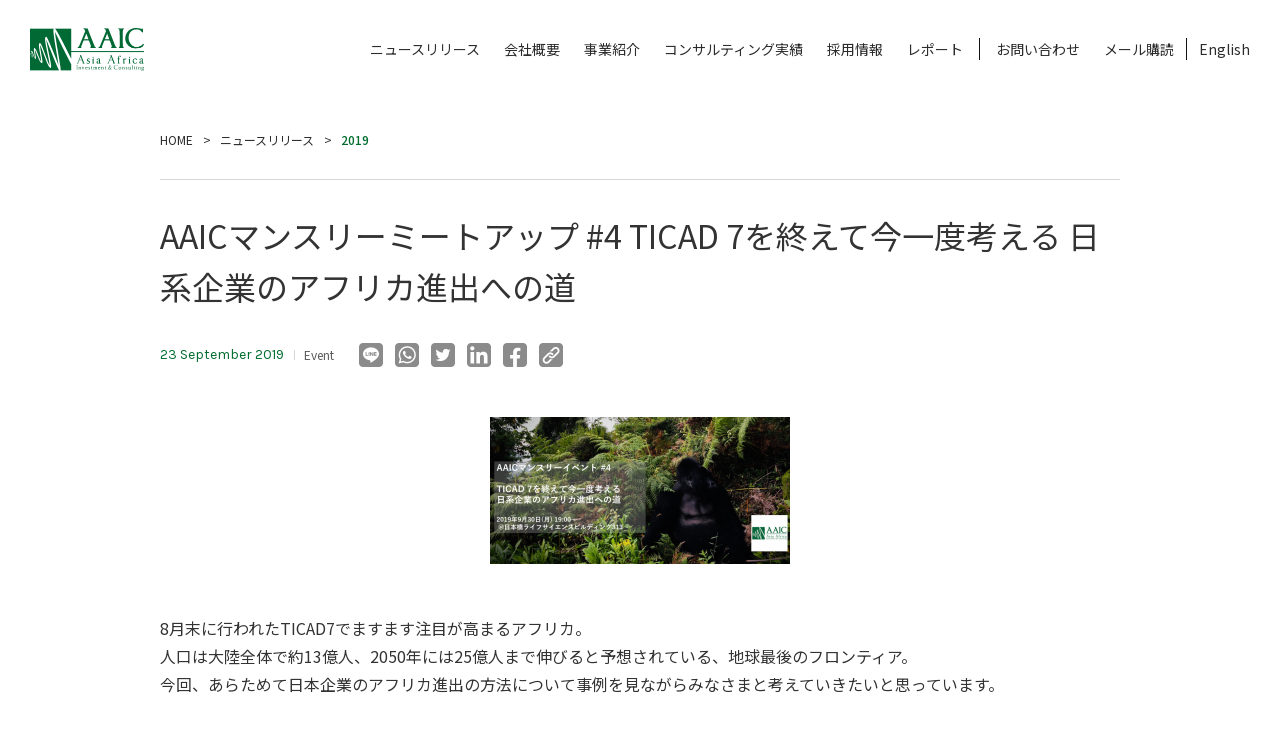

--- FILE ---
content_type: text/html; charset=UTF-8
request_url: https://aa-ic.com/aaic%E3%83%9E%E3%83%B3%E3%82%B9%E3%83%AA%E3%83%BC%E3%83%9F%E3%83%BC%E3%83%88%E3%82%A2%E3%83%83%E3%83%97-4-ticad-7%E3%82%92%E7%B5%82%E3%81%88%E3%81%A6%E4%BB%8A%E4%B8%80%E5%BA%A6%E8%80%83%E3%81%88/
body_size: 47187
content:
<!DOCTYPE html>
<html lang="ja">
<head>
    
<!-- Global site tag (gtag.js) - Google Analytics -->
<script async src="https://www.googletagmanager.com/gtag/js?id=UA-82211417-1"></script>
<script>
  window.ga_tracking_id = 'UA-82211417-1'
  window.dataLayer = window.dataLayer || []

  function gtag() {
    dataLayer.push(arguments)
  }

  gtag('js', new Date())

  gtag('config', 'UA-82211417-1')
</script>
    
<meta charset="utf-8">
<meta http-equiv="X-UA-Compatible" content="IE=edge">
<title>AAICマンスリーミートアップ #4 TICAD 7を終えて今一度考える 日系企業のアフリカ進出への道 - AAIC Holdings</title>
<meta name="viewport" content="width=device-width,user-scalable=no,initial-scale=1,maximum-scale=1.0">
<meta name="format-detection" content="telephone=no">
<link rel="stylesheet" href="https://aa-ic.com/wp2/wp-content/themes/aaich/assets/css/common.css?ver_20260123000657" media="all">
<link rel="stylesheet" href="https://aa-ic.com/wp2/wp-content/themes/aaich/style.css" media="all">
<link rel="stylesheet" href="https://aa-ic.com/wp2/wp-content/themes/aaich/assets/css/combined.css" media="all">
<link rel="stylesheet" type="text/css" href="https://cdn.jsdelivr.net/npm/slick-carousel@1.8.1/slick/slick.css"/>
<link rel="stylesheet" type="text/css" href="https://cdn.jsdelivr.net/npm/slick-carousel@1.8.1/slick/slick-theme.css"/>
<link rel="shortcut icon" href="https://aa-ic.com/wp2/wp-content/themes/aaich/assets/img/common/favicon.ico">
<script> var ajaxurl = 'https://aa-ic.com/wp2/wp-admin/admin-ajax.php'; </script><meta name='robots' content='index, follow, max-image-preview:large, max-snippet:-1, max-video-preview:-1' />

	<!-- This site is optimized with the Yoast SEO Premium plugin v20.12 (Yoast SEO v26.2) - https://yoast.com/wordpress/plugins/seo/ -->
	<link rel="canonical" href="https://aa-ic.com/aaicマンスリーミートアップ-4-ticad-7を終えて今一度考え/" />
	<meta property="og:locale" content="ja_JP" />
	<meta property="og:type" content="article" />
	<meta property="og:title" content="AAICマンスリーミートアップ #4 TICAD 7を終えて今一度考える 日系企業のアフリカ進出への道" />
	<meta property="og:description" content="8月末に行われたTICAD7でますます注目が高まるアフリカ。 人口は大陸全体で約13億人、2050年には25億人まで伸びると予想されている、地球最後のフロンティア。 今回、あらためて日本企業のアフリカ進出の方法について事 [&hellip;]" />
	<meta property="og:url" content="https://aa-ic.com/aaicマンスリーミートアップ-4-ticad-7を終えて今一度考え/" />
	<meta property="og:site_name" content="AAIC Holdings" />
	<meta property="article:published_time" content="2019-09-23T01:02:59+00:00" />
	<meta property="article:modified_time" content="2022-09-15T02:32:54+00:00" />
	<meta property="og:image" content="http://www.aa-ic.com/wp-content/uploads/2019/09/4-300x147.png" />
	<meta name="author" content="admin_aaic" />
	<meta name="twitter:card" content="summary_large_image" />
	<meta name="twitter:label1" content="Written by" />
	<meta name="twitter:data1" content="admin_aaic" />
	<meta name="twitter:label2" content="Est. reading time" />
	<meta name="twitter:data2" content="1分" />
	<script type="application/ld+json" class="yoast-schema-graph">{"@context":"https://schema.org","@graph":[{"@type":"WebPage","@id":"https://aa-ic.com/aaic%e3%83%9e%e3%83%b3%e3%82%b9%e3%83%aa%e3%83%bc%e3%83%9f%e3%83%bc%e3%83%88%e3%82%a2%e3%83%83%e3%83%97-4-ticad-7%e3%82%92%e7%b5%82%e3%81%88%e3%81%a6%e4%bb%8a%e4%b8%80%e5%ba%a6%e8%80%83%e3%81%88/","url":"https://aa-ic.com/aaic%e3%83%9e%e3%83%b3%e3%82%b9%e3%83%aa%e3%83%bc%e3%83%9f%e3%83%bc%e3%83%88%e3%82%a2%e3%83%83%e3%83%97-4-ticad-7%e3%82%92%e7%b5%82%e3%81%88%e3%81%a6%e4%bb%8a%e4%b8%80%e5%ba%a6%e8%80%83%e3%81%88/","name":"AAICマンスリーミートアップ #4 TICAD 7を終えて今一度考える 日系企業のアフリカ進出への道 - AAIC Holdings","isPartOf":{"@id":"https://aa-ic.com/#website"},"primaryImageOfPage":{"@id":"https://aa-ic.com/aaic%e3%83%9e%e3%83%b3%e3%82%b9%e3%83%aa%e3%83%bc%e3%83%9f%e3%83%bc%e3%83%88%e3%82%a2%e3%83%83%e3%83%97-4-ticad-7%e3%82%92%e7%b5%82%e3%81%88%e3%81%a6%e4%bb%8a%e4%b8%80%e5%ba%a6%e8%80%83%e3%81%88/#primaryimage"},"image":{"@id":"https://aa-ic.com/aaic%e3%83%9e%e3%83%b3%e3%82%b9%e3%83%aa%e3%83%bc%e3%83%9f%e3%83%bc%e3%83%88%e3%82%a2%e3%83%83%e3%83%97-4-ticad-7%e3%82%92%e7%b5%82%e3%81%88%e3%81%a6%e4%bb%8a%e4%b8%80%e5%ba%a6%e8%80%83%e3%81%88/#primaryimage"},"thumbnailUrl":"http://www.aa-ic.com/wp-content/uploads/2019/09/4-300x147.png","datePublished":"2019-09-23T01:02:59+00:00","dateModified":"2022-09-15T02:32:54+00:00","author":{"@id":"https://aa-ic.com/#/schema/person/c4bf75bd5e0d03af399b0ebd68aa719b"},"breadcrumb":{"@id":"https://aa-ic.com/aaic%e3%83%9e%e3%83%b3%e3%82%b9%e3%83%aa%e3%83%bc%e3%83%9f%e3%83%bc%e3%83%88%e3%82%a2%e3%83%83%e3%83%97-4-ticad-7%e3%82%92%e7%b5%82%e3%81%88%e3%81%a6%e4%bb%8a%e4%b8%80%e5%ba%a6%e8%80%83%e3%81%88/#breadcrumb"},"inLanguage":"ja","potentialAction":[{"@type":"ReadAction","target":["https://aa-ic.com/aaic%e3%83%9e%e3%83%b3%e3%82%b9%e3%83%aa%e3%83%bc%e3%83%9f%e3%83%bc%e3%83%88%e3%82%a2%e3%83%83%e3%83%97-4-ticad-7%e3%82%92%e7%b5%82%e3%81%88%e3%81%a6%e4%bb%8a%e4%b8%80%e5%ba%a6%e8%80%83%e3%81%88/"]}]},{"@type":"ImageObject","inLanguage":"ja","@id":"https://aa-ic.com/aaic%e3%83%9e%e3%83%b3%e3%82%b9%e3%83%aa%e3%83%bc%e3%83%9f%e3%83%bc%e3%83%88%e3%82%a2%e3%83%83%e3%83%97-4-ticad-7%e3%82%92%e7%b5%82%e3%81%88%e3%81%a6%e4%bb%8a%e4%b8%80%e5%ba%a6%e8%80%83%e3%81%88/#primaryimage","url":"http://www.aa-ic.com/wp-content/uploads/2019/09/4-300x147.png","contentUrl":"http://www.aa-ic.com/wp-content/uploads/2019/09/4-300x147.png"},{"@type":"BreadcrumbList","@id":"https://aa-ic.com/aaic%e3%83%9e%e3%83%b3%e3%82%b9%e3%83%aa%e3%83%bc%e3%83%9f%e3%83%bc%e3%83%88%e3%82%a2%e3%83%83%e3%83%97-4-ticad-7%e3%82%92%e7%b5%82%e3%81%88%e3%81%a6%e4%bb%8a%e4%b8%80%e5%ba%a6%e8%80%83%e3%81%88/#breadcrumb","itemListElement":[{"@type":"ListItem","position":1,"name":"Home","item":"https://aa-ic.com/"},{"@type":"ListItem","position":2,"name":"AAICマンスリーミートアップ #4 TICAD 7を終えて今一度考える 日系企業のアフリカ進出への道"}]},{"@type":"WebSite","@id":"https://aa-ic.com/#website","url":"https://aa-ic.com/","name":"AAIC Holdings","description":"","potentialAction":[{"@type":"SearchAction","target":{"@type":"EntryPoint","urlTemplate":"https://aa-ic.com/?s={search_term_string}"},"query-input":{"@type":"PropertyValueSpecification","valueRequired":true,"valueName":"search_term_string"}}],"inLanguage":"ja"},{"@type":"Person","@id":"https://aa-ic.com/#/schema/person/c4bf75bd5e0d03af399b0ebd68aa719b","name":"admin_aaic","image":{"@type":"ImageObject","inLanguage":"ja","@id":"https://aa-ic.com/#/schema/person/image/","url":"https://secure.gravatar.com/avatar/5ddf7f7113c51013590a812ca6b850495d370c2e8a4077e2d9ec717c3b155ba5?s=96&d=mm&r=g","contentUrl":"https://secure.gravatar.com/avatar/5ddf7f7113c51013590a812ca6b850495d370c2e8a4077e2d9ec717c3b155ba5?s=96&d=mm&r=g","caption":"admin_aaic"},"sameAs":["https://aa-ic.com/wp2"],"url":"https://aa-ic.com/author/panasia-partners.sakura.ne.jp/"}]}</script>
	<!-- / Yoast SEO Premium plugin. -->


<link rel="alternate" title="oEmbed (JSON)" type="application/json+oembed" href="https://aa-ic.com/wp-json/oembed/1.0/embed?url=https%3A%2F%2Faa-ic.com%2Faaic%25e3%2583%259e%25e3%2583%25b3%25e3%2582%25b9%25e3%2583%25aa%25e3%2583%25bc%25e3%2583%259f%25e3%2583%25bc%25e3%2583%2588%25e3%2582%25a2%25e3%2583%2583%25e3%2583%2597-4-ticad-7%25e3%2582%2592%25e7%25b5%2582%25e3%2581%2588%25e3%2581%25a6%25e4%25bb%258a%25e4%25b8%2580%25e5%25ba%25a6%25e8%2580%2583%25e3%2581%2588%2F" />
<link rel="alternate" title="oEmbed (XML)" type="text/xml+oembed" href="https://aa-ic.com/wp-json/oembed/1.0/embed?url=https%3A%2F%2Faa-ic.com%2Faaic%25e3%2583%259e%25e3%2583%25b3%25e3%2582%25b9%25e3%2583%25aa%25e3%2583%25bc%25e3%2583%259f%25e3%2583%25bc%25e3%2583%2588%25e3%2582%25a2%25e3%2583%2583%25e3%2583%2597-4-ticad-7%25e3%2582%2592%25e7%25b5%2582%25e3%2581%2588%25e3%2581%25a6%25e4%25bb%258a%25e4%25b8%2580%25e5%25ba%25a6%25e8%2580%2583%25e3%2581%2588%2F&#038;format=xml" />
<style id='wp-img-auto-sizes-contain-inline-css' type='text/css'>
img:is([sizes=auto i],[sizes^="auto," i]){contain-intrinsic-size:3000px 1500px}
/*# sourceURL=wp-img-auto-sizes-contain-inline-css */
</style>
<style id='wp-emoji-styles-inline-css' type='text/css'>

	img.wp-smiley, img.emoji {
		display: inline !important;
		border: none !important;
		box-shadow: none !important;
		height: 1em !important;
		width: 1em !important;
		margin: 0 0.07em !important;
		vertical-align: -0.1em !important;
		background: none !important;
		padding: 0 !important;
	}
/*# sourceURL=wp-emoji-styles-inline-css */
</style>
<style id='wp-block-library-inline-css' type='text/css'>
:root{--wp-block-synced-color:#7a00df;--wp-block-synced-color--rgb:122,0,223;--wp-bound-block-color:var(--wp-block-synced-color);--wp-editor-canvas-background:#ddd;--wp-admin-theme-color:#007cba;--wp-admin-theme-color--rgb:0,124,186;--wp-admin-theme-color-darker-10:#006ba1;--wp-admin-theme-color-darker-10--rgb:0,107,160.5;--wp-admin-theme-color-darker-20:#005a87;--wp-admin-theme-color-darker-20--rgb:0,90,135;--wp-admin-border-width-focus:2px}@media (min-resolution:192dpi){:root{--wp-admin-border-width-focus:1.5px}}.wp-element-button{cursor:pointer}:root .has-very-light-gray-background-color{background-color:#eee}:root .has-very-dark-gray-background-color{background-color:#313131}:root .has-very-light-gray-color{color:#eee}:root .has-very-dark-gray-color{color:#313131}:root .has-vivid-green-cyan-to-vivid-cyan-blue-gradient-background{background:linear-gradient(135deg,#00d084,#0693e3)}:root .has-purple-crush-gradient-background{background:linear-gradient(135deg,#34e2e4,#4721fb 50%,#ab1dfe)}:root .has-hazy-dawn-gradient-background{background:linear-gradient(135deg,#faaca8,#dad0ec)}:root .has-subdued-olive-gradient-background{background:linear-gradient(135deg,#fafae1,#67a671)}:root .has-atomic-cream-gradient-background{background:linear-gradient(135deg,#fdd79a,#004a59)}:root .has-nightshade-gradient-background{background:linear-gradient(135deg,#330968,#31cdcf)}:root .has-midnight-gradient-background{background:linear-gradient(135deg,#020381,#2874fc)}:root{--wp--preset--font-size--normal:16px;--wp--preset--font-size--huge:42px}.has-regular-font-size{font-size:1em}.has-larger-font-size{font-size:2.625em}.has-normal-font-size{font-size:var(--wp--preset--font-size--normal)}.has-huge-font-size{font-size:var(--wp--preset--font-size--huge)}.has-text-align-center{text-align:center}.has-text-align-left{text-align:left}.has-text-align-right{text-align:right}.has-fit-text{white-space:nowrap!important}#end-resizable-editor-section{display:none}.aligncenter{clear:both}.items-justified-left{justify-content:flex-start}.items-justified-center{justify-content:center}.items-justified-right{justify-content:flex-end}.items-justified-space-between{justify-content:space-between}.screen-reader-text{border:0;clip-path:inset(50%);height:1px;margin:-1px;overflow:hidden;padding:0;position:absolute;width:1px;word-wrap:normal!important}.screen-reader-text:focus{background-color:#ddd;clip-path:none;color:#444;display:block;font-size:1em;height:auto;left:5px;line-height:normal;padding:15px 23px 14px;text-decoration:none;top:5px;width:auto;z-index:100000}html :where(.has-border-color){border-style:solid}html :where([style*=border-top-color]){border-top-style:solid}html :where([style*=border-right-color]){border-right-style:solid}html :where([style*=border-bottom-color]){border-bottom-style:solid}html :where([style*=border-left-color]){border-left-style:solid}html :where([style*=border-width]){border-style:solid}html :where([style*=border-top-width]){border-top-style:solid}html :where([style*=border-right-width]){border-right-style:solid}html :where([style*=border-bottom-width]){border-bottom-style:solid}html :where([style*=border-left-width]){border-left-style:solid}html :where(img[class*=wp-image-]){height:auto;max-width:100%}:where(figure){margin:0 0 1em}html :where(.is-position-sticky){--wp-admin--admin-bar--position-offset:var(--wp-admin--admin-bar--height,0px)}@media screen and (max-width:600px){html :where(.is-position-sticky){--wp-admin--admin-bar--position-offset:0px}}

/*# sourceURL=wp-block-library-inline-css */
</style><style id='global-styles-inline-css' type='text/css'>
:root{--wp--preset--aspect-ratio--square: 1;--wp--preset--aspect-ratio--4-3: 4/3;--wp--preset--aspect-ratio--3-4: 3/4;--wp--preset--aspect-ratio--3-2: 3/2;--wp--preset--aspect-ratio--2-3: 2/3;--wp--preset--aspect-ratio--16-9: 16/9;--wp--preset--aspect-ratio--9-16: 9/16;--wp--preset--color--black: #000000;--wp--preset--color--cyan-bluish-gray: #abb8c3;--wp--preset--color--white: #ffffff;--wp--preset--color--pale-pink: #f78da7;--wp--preset--color--vivid-red: #cf2e2e;--wp--preset--color--luminous-vivid-orange: #ff6900;--wp--preset--color--luminous-vivid-amber: #fcb900;--wp--preset--color--light-green-cyan: #7bdcb5;--wp--preset--color--vivid-green-cyan: #00d084;--wp--preset--color--pale-cyan-blue: #8ed1fc;--wp--preset--color--vivid-cyan-blue: #0693e3;--wp--preset--color--vivid-purple: #9b51e0;--wp--preset--gradient--vivid-cyan-blue-to-vivid-purple: linear-gradient(135deg,rgb(6,147,227) 0%,rgb(155,81,224) 100%);--wp--preset--gradient--light-green-cyan-to-vivid-green-cyan: linear-gradient(135deg,rgb(122,220,180) 0%,rgb(0,208,130) 100%);--wp--preset--gradient--luminous-vivid-amber-to-luminous-vivid-orange: linear-gradient(135deg,rgb(252,185,0) 0%,rgb(255,105,0) 100%);--wp--preset--gradient--luminous-vivid-orange-to-vivid-red: linear-gradient(135deg,rgb(255,105,0) 0%,rgb(207,46,46) 100%);--wp--preset--gradient--very-light-gray-to-cyan-bluish-gray: linear-gradient(135deg,rgb(238,238,238) 0%,rgb(169,184,195) 100%);--wp--preset--gradient--cool-to-warm-spectrum: linear-gradient(135deg,rgb(74,234,220) 0%,rgb(151,120,209) 20%,rgb(207,42,186) 40%,rgb(238,44,130) 60%,rgb(251,105,98) 80%,rgb(254,248,76) 100%);--wp--preset--gradient--blush-light-purple: linear-gradient(135deg,rgb(255,206,236) 0%,rgb(152,150,240) 100%);--wp--preset--gradient--blush-bordeaux: linear-gradient(135deg,rgb(254,205,165) 0%,rgb(254,45,45) 50%,rgb(107,0,62) 100%);--wp--preset--gradient--luminous-dusk: linear-gradient(135deg,rgb(255,203,112) 0%,rgb(199,81,192) 50%,rgb(65,88,208) 100%);--wp--preset--gradient--pale-ocean: linear-gradient(135deg,rgb(255,245,203) 0%,rgb(182,227,212) 50%,rgb(51,167,181) 100%);--wp--preset--gradient--electric-grass: linear-gradient(135deg,rgb(202,248,128) 0%,rgb(113,206,126) 100%);--wp--preset--gradient--midnight: linear-gradient(135deg,rgb(2,3,129) 0%,rgb(40,116,252) 100%);--wp--preset--font-size--small: 13px;--wp--preset--font-size--medium: 20px;--wp--preset--font-size--large: 36px;--wp--preset--font-size--x-large: 42px;--wp--preset--spacing--20: 0.44rem;--wp--preset--spacing--30: 0.67rem;--wp--preset--spacing--40: 1rem;--wp--preset--spacing--50: 1.5rem;--wp--preset--spacing--60: 2.25rem;--wp--preset--spacing--70: 3.38rem;--wp--preset--spacing--80: 5.06rem;--wp--preset--shadow--natural: 6px 6px 9px rgba(0, 0, 0, 0.2);--wp--preset--shadow--deep: 12px 12px 50px rgba(0, 0, 0, 0.4);--wp--preset--shadow--sharp: 6px 6px 0px rgba(0, 0, 0, 0.2);--wp--preset--shadow--outlined: 6px 6px 0px -3px rgb(255, 255, 255), 6px 6px rgb(0, 0, 0);--wp--preset--shadow--crisp: 6px 6px 0px rgb(0, 0, 0);}:where(.is-layout-flex){gap: 0.5em;}:where(.is-layout-grid){gap: 0.5em;}body .is-layout-flex{display: flex;}.is-layout-flex{flex-wrap: wrap;align-items: center;}.is-layout-flex > :is(*, div){margin: 0;}body .is-layout-grid{display: grid;}.is-layout-grid > :is(*, div){margin: 0;}:where(.wp-block-columns.is-layout-flex){gap: 2em;}:where(.wp-block-columns.is-layout-grid){gap: 2em;}:where(.wp-block-post-template.is-layout-flex){gap: 1.25em;}:where(.wp-block-post-template.is-layout-grid){gap: 1.25em;}.has-black-color{color: var(--wp--preset--color--black) !important;}.has-cyan-bluish-gray-color{color: var(--wp--preset--color--cyan-bluish-gray) !important;}.has-white-color{color: var(--wp--preset--color--white) !important;}.has-pale-pink-color{color: var(--wp--preset--color--pale-pink) !important;}.has-vivid-red-color{color: var(--wp--preset--color--vivid-red) !important;}.has-luminous-vivid-orange-color{color: var(--wp--preset--color--luminous-vivid-orange) !important;}.has-luminous-vivid-amber-color{color: var(--wp--preset--color--luminous-vivid-amber) !important;}.has-light-green-cyan-color{color: var(--wp--preset--color--light-green-cyan) !important;}.has-vivid-green-cyan-color{color: var(--wp--preset--color--vivid-green-cyan) !important;}.has-pale-cyan-blue-color{color: var(--wp--preset--color--pale-cyan-blue) !important;}.has-vivid-cyan-blue-color{color: var(--wp--preset--color--vivid-cyan-blue) !important;}.has-vivid-purple-color{color: var(--wp--preset--color--vivid-purple) !important;}.has-black-background-color{background-color: var(--wp--preset--color--black) !important;}.has-cyan-bluish-gray-background-color{background-color: var(--wp--preset--color--cyan-bluish-gray) !important;}.has-white-background-color{background-color: var(--wp--preset--color--white) !important;}.has-pale-pink-background-color{background-color: var(--wp--preset--color--pale-pink) !important;}.has-vivid-red-background-color{background-color: var(--wp--preset--color--vivid-red) !important;}.has-luminous-vivid-orange-background-color{background-color: var(--wp--preset--color--luminous-vivid-orange) !important;}.has-luminous-vivid-amber-background-color{background-color: var(--wp--preset--color--luminous-vivid-amber) !important;}.has-light-green-cyan-background-color{background-color: var(--wp--preset--color--light-green-cyan) !important;}.has-vivid-green-cyan-background-color{background-color: var(--wp--preset--color--vivid-green-cyan) !important;}.has-pale-cyan-blue-background-color{background-color: var(--wp--preset--color--pale-cyan-blue) !important;}.has-vivid-cyan-blue-background-color{background-color: var(--wp--preset--color--vivid-cyan-blue) !important;}.has-vivid-purple-background-color{background-color: var(--wp--preset--color--vivid-purple) !important;}.has-black-border-color{border-color: var(--wp--preset--color--black) !important;}.has-cyan-bluish-gray-border-color{border-color: var(--wp--preset--color--cyan-bluish-gray) !important;}.has-white-border-color{border-color: var(--wp--preset--color--white) !important;}.has-pale-pink-border-color{border-color: var(--wp--preset--color--pale-pink) !important;}.has-vivid-red-border-color{border-color: var(--wp--preset--color--vivid-red) !important;}.has-luminous-vivid-orange-border-color{border-color: var(--wp--preset--color--luminous-vivid-orange) !important;}.has-luminous-vivid-amber-border-color{border-color: var(--wp--preset--color--luminous-vivid-amber) !important;}.has-light-green-cyan-border-color{border-color: var(--wp--preset--color--light-green-cyan) !important;}.has-vivid-green-cyan-border-color{border-color: var(--wp--preset--color--vivid-green-cyan) !important;}.has-pale-cyan-blue-border-color{border-color: var(--wp--preset--color--pale-cyan-blue) !important;}.has-vivid-cyan-blue-border-color{border-color: var(--wp--preset--color--vivid-cyan-blue) !important;}.has-vivid-purple-border-color{border-color: var(--wp--preset--color--vivid-purple) !important;}.has-vivid-cyan-blue-to-vivid-purple-gradient-background{background: var(--wp--preset--gradient--vivid-cyan-blue-to-vivid-purple) !important;}.has-light-green-cyan-to-vivid-green-cyan-gradient-background{background: var(--wp--preset--gradient--light-green-cyan-to-vivid-green-cyan) !important;}.has-luminous-vivid-amber-to-luminous-vivid-orange-gradient-background{background: var(--wp--preset--gradient--luminous-vivid-amber-to-luminous-vivid-orange) !important;}.has-luminous-vivid-orange-to-vivid-red-gradient-background{background: var(--wp--preset--gradient--luminous-vivid-orange-to-vivid-red) !important;}.has-very-light-gray-to-cyan-bluish-gray-gradient-background{background: var(--wp--preset--gradient--very-light-gray-to-cyan-bluish-gray) !important;}.has-cool-to-warm-spectrum-gradient-background{background: var(--wp--preset--gradient--cool-to-warm-spectrum) !important;}.has-blush-light-purple-gradient-background{background: var(--wp--preset--gradient--blush-light-purple) !important;}.has-blush-bordeaux-gradient-background{background: var(--wp--preset--gradient--blush-bordeaux) !important;}.has-luminous-dusk-gradient-background{background: var(--wp--preset--gradient--luminous-dusk) !important;}.has-pale-ocean-gradient-background{background: var(--wp--preset--gradient--pale-ocean) !important;}.has-electric-grass-gradient-background{background: var(--wp--preset--gradient--electric-grass) !important;}.has-midnight-gradient-background{background: var(--wp--preset--gradient--midnight) !important;}.has-small-font-size{font-size: var(--wp--preset--font-size--small) !important;}.has-medium-font-size{font-size: var(--wp--preset--font-size--medium) !important;}.has-large-font-size{font-size: var(--wp--preset--font-size--large) !important;}.has-x-large-font-size{font-size: var(--wp--preset--font-size--x-large) !important;}
/*# sourceURL=global-styles-inline-css */
</style>

<style id='classic-theme-styles-inline-css' type='text/css'>
/*! This file is auto-generated */
.wp-block-button__link{color:#fff;background-color:#32373c;border-radius:9999px;box-shadow:none;text-decoration:none;padding:calc(.667em + 2px) calc(1.333em + 2px);font-size:1.125em}.wp-block-file__button{background:#32373c;color:#fff;text-decoration:none}
/*# sourceURL=/wp-includes/css/classic-themes.min.css */
</style>
<link rel='stylesheet' id='contact-form-7-css' href='https://aa-ic.com/wp2/wp-content/plugins/contact-form-7/includes/css/styles.css?ver=6.1.2' type='text/css' media='all' />
<style id='contact-form-7-inline-css' type='text/css'>
.wpcf7 .wpcf7-recaptcha iframe {margin-bottom: 0;}.wpcf7 .wpcf7-recaptcha[data-align="center"] > div {margin: 0 auto;}.wpcf7 .wpcf7-recaptcha[data-align="right"] > div {margin: 0 0 0 auto;}
/*# sourceURL=contact-form-7-inline-css */
</style>
<link rel='stylesheet' id='sps_front_css-css' href='https://aa-ic.com/wp2/wp-content/plugins/sync-post-with-other-site/assets/css/sps_front_style.css?rand=445&#038;ver=1.9.1' type='text/css' media='all' />
<script type="text/javascript" src="https://aa-ic.com/wp2/wp-includes/js/jquery/jquery.min.js?ver=3.7.1" id="jquery-core-js"></script>
<script type="text/javascript" src="https://aa-ic.com/wp2/wp-includes/js/jquery/jquery-migrate.min.js?ver=3.4.1" id="jquery-migrate-js"></script>
<link rel="https://api.w.org/" href="https://aa-ic.com/wp-json/" /><link rel="alternate" title="JSON" type="application/json" href="https://aa-ic.com/wp-json/wp/v2/posts/11898" /><link rel="EditURI" type="application/rsd+xml" title="RSD" href="https://aa-ic.com/wp2/xmlrpc.php?rsd" />
<meta name="generator" content="WordPress 6.9" />
<link rel='shortlink' href='https://aa-ic.com/?p=11898' />
</head>

<body class="en_body">
    
<svg style="display: none;" xmlns="http://www.w3.org/2000/svg" xmlns:xlink="http://www.w3.org/1999/xlink"><symbol viewBox="0 0 17.5 11.12" id="i-arrowl"><defs/><path id="asprite_i-arrowl.svg" data-name="sprite/i-arrowl.svg" class="acls-1" d="M554.923 1877.8l5.487 4.62-.469.57-6.561-5.57 6.561-5.54.47.56-5.488 4.62h15.951v.74h-15.951z" transform="translate(-553.375 -1871.88)"/></symbol><symbol viewBox="0 0 17.5 11.12" id="i-arrowr"><defs/><path id="bsprite_i-arrowr.svg" data-name="sprite/i-arrowr.svg" class="bcls-1" d="M1042.08 1877.8l-5.49 4.62.47.57 6.56-5.57-6.56-5.54-.47.56 5.49 4.62h-15.95v.74h15.95z" transform="translate(-1026.13 -1871.88)"/></symbol></svg>

<header class="header">
    <div class="inner">
        <h1 class="logo"><a href="/"><img src="https://aa-ic.com/wp2/wp-content/themes/aaich/assets/img/common/logo.png" alt="AAIC｜Asia Africa Investment & Consulting" /></a></h1>
        <nav class="g_nav pc">
            <ul>
            <li id="menu-item-1238" class="menu-item menu-item-type-post_type menu-item-object-page menu-item-1238"><a href="https://aa-ic.com/newsroom/">ニュースリリース</a></li>
<li id="menu-item-1239" class="menu-item menu-item-type-post_type menu-item-object-page menu-item-1239"><a href="https://aa-ic.com/about/">会社概要</a></li>
<li id="menu-item-1240" class="menu-item menu-item-type-post_type menu-item-object-page menu-item-1240"><a href="https://aa-ic.com/service/">事業紹介</a></li>
<li id="menu-item-1241" class="menu-item menu-item-type-post_type menu-item-object-page menu-item-1241"><a href="https://aa-ic.com/projects/">コンサルティング実績</a></li>
<li id="menu-item-1242" class="menu-item menu-item-type-post_type menu-item-object-page menu-item-1242"><a href="https://aa-ic.com/career/">採用情報</a></li>
<li id="menu-item-1243" class="menu-item menu-item-type-post_type menu-item-object-page menu-item-1243"><a href="https://aa-ic.com/reports/">レポート</a></li>
<li id="menu-item-1244" class="border menu-item menu-item-type-post_type menu-item-object-page menu-item-1244"><a href="https://aa-ic.com/contact/">お問い合わせ</a></li>
<li id="menu-item-1245" class="menu-item menu-item-type-custom menu-item-object-custom menu-item-1245"><a href="#footer">メール購読</a></li>
                	<li class="lang-item lang-item-11 lang-item-en no-translation lang-item-first"><a  lang="en-US" hreflang="en-US" href="https://aa-ic.com/en/top-en/">English</a></li>
            </ul>
        </nav>
    </div>
    <div class="header_nav sp">
        <input id="header_menu_trigger" type="checkbox">
        <label for="header_menu_trigger">
            <div class="header_menu_ico">
                <div></div>
                <div></div>
                <div></div>
            </div>
        </label>
        <div id="header_menu">
            <nav class="g_nav">
                <ul>
                <li class="menu-item menu-item-type-post_type menu-item-object-page menu-item-1238"><a href="https://aa-ic.com/newsroom/">ニュースリリース</a></li>
<li class="menu-item menu-item-type-post_type menu-item-object-page menu-item-1239"><a href="https://aa-ic.com/about/">会社概要</a></li>
<li class="menu-item menu-item-type-post_type menu-item-object-page menu-item-1240"><a href="https://aa-ic.com/service/">事業紹介</a></li>
<li class="menu-item menu-item-type-post_type menu-item-object-page menu-item-1241"><a href="https://aa-ic.com/projects/">コンサルティング実績</a></li>
<li class="menu-item menu-item-type-post_type menu-item-object-page menu-item-1242"><a href="https://aa-ic.com/career/">採用情報</a></li>
<li class="menu-item menu-item-type-post_type menu-item-object-page menu-item-1243"><a href="https://aa-ic.com/reports/">レポート</a></li>
<li class="border menu-item menu-item-type-post_type menu-item-object-page menu-item-1244"><a href="https://aa-ic.com/contact/">お問い合わせ</a></li>
<li class="menu-item menu-item-type-custom menu-item-object-custom menu-item-1245"><a href="#footer">メール購読</a></li>
                    <li class="submenu karla"><a href="/en/">English</a><a href="/ja/privacy-policy/">Privacy Policy</a></li>
                </ul>
            </nav>
            <div class="relation_company">
                <ul>
                        <li class="aaic"><a href="https://aaicinvestment.com/" target="_blank" rel="nofollow"><img src="https://aa-ic.com/wp2/wp-content/uploads/2022/08/logo_aaic_investment.jpg" alt="AAIC" /></a></li>
                <li class="global_angle"><a href="https://global-angle.com" target="_blank" rel="nofollow"><img src="https://aa-ic.com/wp2/wp-content/uploads/2022/08/logo_ga-1.jpg" alt="GLOBAL ANGLE" /></a></li>
                <li class="osti"><a href="https://www.ostiglobal.com" target="_blank" rel="nofollow"><img src="https://aa-ic.com/wp2/wp-content/uploads/2022/08/logo_osti-1.jpg" alt="OSTI" /></a></li>
                <li class="rwanda_nut"><a href="https://www.rwandanuts.com/" target="_blank" rel="nofollow"><img src="https://aa-ic.com/wp2/wp-content/uploads/2022/08/logo_rwanda-1.jpg" alt="Rwanda Nut" /></a></li>
                <li class="anza"><a href="https://anza-africa.com" target="_blank" rel="nofollow"><img src="https://aa-ic.com/wp2/wp-content/uploads/2022/08/logo_anza-1.jpg" alt="ANZA" /></a></li>
                        </ul>
            </div>
        </div>
    </div>
    <div class="hide_bar">
        <ul>
                <li class="aaic"><a href="https://aaicinvestment.com/" target="_blank" rel="nofollow"><img src="https://aa-ic.com/wp2/wp-content/uploads/2022/08/logo_aaic_investment.jpg" alt="AAIC" /></a></li>
                <li class="global_angle"><a href="https://global-angle.com" target="_blank" rel="nofollow"><img src="https://aa-ic.com/wp2/wp-content/uploads/2022/08/logo_ga-1.jpg" alt="GLOBAL ANGLE" /></a></li>
                <li class="osti"><a href="https://www.ostiglobal.com" target="_blank" rel="nofollow"><img src="https://aa-ic.com/wp2/wp-content/uploads/2022/08/logo_osti-1.jpg" alt="OSTI" /></a></li>
                <li class="rwanda_nut"><a href="https://www.rwandanuts.com/" target="_blank" rel="nofollow"><img src="https://aa-ic.com/wp2/wp-content/uploads/2022/08/logo_rwanda-1.jpg" alt="Rwanda Nut" /></a></li>
                <li class="anza"><a href="https://anza-africa.com" target="_blank" rel="nofollow"><img src="https://aa-ic.com/wp2/wp-content/uploads/2022/08/logo_anza-1.jpg" alt="ANZA" /></a></li>
                </ul>
    </div>
</header><!-- ./ header -->
<!-- wrapper -->
<div class="wrapper single">
    
    <div class="breadcrumb">
        <ol itemscope itemtype="http://schema.org/BreadcrumbList">
            <li itemprop="itemListElement" itemscope
                  itemtype="http://schema.org/ListItem">
                <a itemprop="item" href="https://aa-ic.com"><span itemprop="name">HOME</span></a>
                <meta itemprop="position" content="1" />
            </li>
            <li itemprop="itemListElement" itemscope
                  itemtype="http://schema.org/ListItem">
                  <a itemprop="item" href="https://aa-ic.com/newsroom/"><span itemprop="name">ニュースリリース</span></a>
                <meta itemprop="position" content="2" />
            </li>
            <li itemprop="itemListElement" itemscope
                  itemtype="http://schema.org/ListItem">
                <strong><span itemprop="name">2019</span></strong>
                <meta itemprop="position" content="3" />
            </li>
        </ol>
    </div>
    
    <div class="container">
        
        <h1 class="article_ttl">AAICマンスリーミートアップ #4 TICAD 7を終えて今一度考える 日系企業のアフリカ進出への道</h1>
        <div class="article_meta_wrap">
            <div class="article_meta">
            <div class="date karla">23 September 2019</div>
                <div class="category event">Event</div>
            </div>
            <div class="share">
            <ul>
                    <li><a href="https://social-plugins.line.me/lineit/share?url=https://aa-ic.com/aaic%e3%83%9e%e3%83%b3%e3%82%b9%e3%83%aa%e3%83%bc%e3%83%9f%e3%83%bc%e3%83%88%e3%82%a2%e3%83%83%e3%83%97-4-ticad-7%e3%82%92%e7%b5%82%e3%81%88%e3%81%a6%e4%bb%8a%e4%b8%80%e5%ba%a6%e8%80%83%e3%81%88/"><img src="https://aa-ic.com/wp2/wp-content/themes/aaich/assets/img/single/ico_line.png" alt="LINE" /></a></li>
                    <li><a href="whatsapp://send?text=Thttps://aa-ic.com/aaic%e3%83%9e%e3%83%b3%e3%82%b9%e3%83%aa%e3%83%bc%e3%83%9f%e3%83%bc%e3%83%88%e3%82%a2%e3%83%83%e3%83%97-4-ticad-7%e3%82%92%e7%b5%82%e3%81%88%e3%81%a6%e4%bb%8a%e4%b8%80%e5%ba%a6%e8%80%83%e3%81%88/" data-action="share/whatsapp/share"><img src="https://aa-ic.com/wp2/wp-content/themes/aaich/assets/img/single/ico_whatsapp.png" alt="Whats app" /></a></li>
                    <li><a href="https://twitter.com/share?text=AAICマンスリーミートアップ #4 TICAD 7を終えて今一度考える 日系企業のアフリカ進出への道&url=https://aa-ic.com/aaic%e3%83%9e%e3%83%b3%e3%82%b9%e3%83%aa%e3%83%bc%e3%83%9f%e3%83%bc%e3%83%88%e3%82%a2%e3%83%83%e3%83%97-4-ticad-7%e3%82%92%e7%b5%82%e3%81%88%e3%81%a6%e4%bb%8a%e4%b8%80%e5%ba%a6%e8%80%83%e3%81%88/"><img src="https://aa-ic.com/wp2/wp-content/themes/aaich/assets/img/single/ico_tw.png" alt="Twitter" /></a></li>
                    <li><a href="https://www.linkedin.com/shareArticle?mini=true&url=https://aa-ic.com/aaic%e3%83%9e%e3%83%b3%e3%82%b9%e3%83%aa%e3%83%bc%e3%83%9f%e3%83%bc%e3%83%88%e3%82%a2%e3%83%83%e3%83%97-4-ticad-7%e3%82%92%e7%b5%82%e3%81%88%e3%81%a6%e4%bb%8a%e4%b8%80%e5%ba%a6%e8%80%83%e3%81%88/&title=AAICマンスリーミートアップ #4 TICAD 7を終えて今一度考える 日系企業のアフリカ進出への道"><img src="https://aa-ic.com/wp2/wp-content/themes/aaich/assets/img/single/ico_in.png" alt="Linkedin" /></a></li>
                    <li><a href="https://www.facebook.com/sharer/sharer.php?u=https://aa-ic.com/aaic%e3%83%9e%e3%83%b3%e3%82%b9%e3%83%aa%e3%83%bc%e3%83%9f%e3%83%bc%e3%83%88%e3%82%a2%e3%83%83%e3%83%97-4-ticad-7%e3%82%92%e7%b5%82%e3%81%88%e3%81%a6%e4%bb%8a%e4%b8%80%e5%ba%a6%e8%80%83%e3%81%88/"><img src="https://aa-ic.com/wp2/wp-content/themes/aaich/assets/img/single/ico_fb.png" alt="Facebook" /></a></li>
                    <li><a id="link-copy"><img src="https://aa-ic.com/wp2/wp-content/themes/aaich/assets/img/single/link_02.png" alt="Share URL" /></a></li>
                </ul>
            </div>
        </div>
        
        <article class="article_body js_onscreen fade_up">
            <p><img decoding="async" class="alignnone size-medium wp-image-1335" src="http://www.aa-ic.com/wp-content/uploads/2019/09/4-300x147.png" alt="" width="300" height="147" /></p>
<p>8月末に行われたTICAD7でますます注目が高まるアフリカ。<br />
人口は大陸全体で約13億人、2050年には25億人まで伸びると予想されている、地球最後のフロンティア。<br />
今回、あらためて日本企業のアフリカ進出の方法について事例を見ながらみなさまと考えていきたいと思っています。</p>
<p>◆◆イベント概要◆◆</p>
<p>日時：2019年9月30日（月）19:00～ (18:45受付開始)</p>
<p>場所：日本橋ライフサイエンスビルディング　会議室313</p>
<p>定員：25名</p>
<p>参加費：1,000円 (Peatixにて事前にお支払いいただきます。)</p>
<p>主催：AAIC Japan</p>
<p>詳細：<a href="https://aaicevent4-japantoafrica.peatix.com/view">https://aaicevent4-japantoafrica.peatix.com/view</a></p>
        </article>
        
        <div class="single_pagenation js_onscreen fade_up">
            <ul>
                <li class="prev">
                                        <a href="https://aa-ic.com/%e3%82%b1%e3%83%8b%e3%82%a2%ef%bc%86%e3%83%93%e3%82%b8%e3%83%8d%e3%82%b9%e3%83%95%e3%82%a9%e3%83%bc%e3%83%a9%e3%83%a0%e8%a6%96%e5%af%9f%e3%83%bb%e5%8f%82%e5%8a%a0%e3%83%84%e3%82%a2%e3%83%bc%e3%82%92/">
                            <div class="label karla">PREVIOUS</div>
                            <div class="ttl">ケニア視察＆ビジネスフォーラム参加ツアーを開催致します</div>
                        </a>
                                </li>
                <li class="next">
                                        <a href="https://aa-ic.com/%e7%ac%ac10%e5%9b%9e%e7%a5%9e%e6%88%b8%e5%b8%82%e3%82%a2%e3%83%95%e3%83%aa%e3%82%ab%e3%83%93%e3%82%b8%e3%83%8d%e3%82%b9%e3%82%bb%e3%83%9f%e3%83%8a%e3%83%bc-%e3%82%a2%e3%83%95%e3%83%aa%e3%82%ab/">
                            <div class="label karla">NEXT</div>
                            <div class="ttl">第10回神戸市アフリカビジネスセミナー アフリカビジネスの鍵～物流・人材・社会課題～弊社から半田が登壇致します</div>
                        </a>
                                </li>
            </ul>
        </div>
        
    </div><!-- ./ container -->
    
</div><!-- ./ wrapper -->
    
<footer id="footer" class="footer">
    <div class="wrap">
        <div class="inner">
            <div class="logo pc"><a href="/"><img src="https://aa-ic.com/wp2/wp-content/themes/aaich/assets/img/common/logo.png" alt="AAIC Investment" /></a></div>
            <nav class="f_nav pc">
                <ul>
                <li class="menu-item menu-item-type-post_type menu-item-object-page menu-item-1238"><a href="https://aa-ic.com/newsroom/">ニュースリリース</a></li>
<li class="menu-item menu-item-type-post_type menu-item-object-page menu-item-1239"><a href="https://aa-ic.com/about/">会社概要</a></li>
<li class="menu-item menu-item-type-post_type menu-item-object-page menu-item-1240"><a href="https://aa-ic.com/service/">事業紹介</a></li>
<li class="menu-item menu-item-type-post_type menu-item-object-page menu-item-1241"><a href="https://aa-ic.com/projects/">コンサルティング実績</a></li>
<li class="menu-item menu-item-type-post_type menu-item-object-page menu-item-1242"><a href="https://aa-ic.com/career/">採用情報</a></li>
<li class="menu-item menu-item-type-post_type menu-item-object-page menu-item-1243"><a href="https://aa-ic.com/reports/">レポート</a></li>
<li class="border menu-item menu-item-type-post_type menu-item-object-page menu-item-1244"><a href="https://aa-ic.com/contact/">お問い合わせ</a></li>
<li class="menu-item menu-item-type-custom menu-item-object-custom menu-item-1245"><a href="#footer">メール購読</a></li>
                </ul>
            </nav>
                        <div class="mail_magazine">
                <p>アフリカやアジアの最新ビジネス情報をお届けします </p>
                
<div class="wpcf7 no-js" id="wpcf7-f12101-o1" lang="en-US" dir="ltr" data-wpcf7-id="12101">
<div class="screen-reader-response"><p role="status" aria-live="polite" aria-atomic="true"></p> <ul></ul></div>
<form action="/aaic%E3%83%9E%E3%83%B3%E3%82%B9%E3%83%AA%E3%83%BC%E3%83%9F%E3%83%BC%E3%83%88%E3%82%A2%E3%83%83%E3%83%97-4-ticad-7%E3%82%92%E7%B5%82%E3%81%88%E3%81%A6%E4%BB%8A%E4%B8%80%E5%BA%A6%E8%80%83%E3%81%88/#wpcf7-f12101-o1" method="post" class="wpcf7-form init" aria-label="Contact form" novalidate="novalidate" data-status="init">
<fieldset class="hidden-fields-container"><input type="hidden" name="_wpcf7" value="12101" /><input type="hidden" name="_wpcf7_version" value="6.1.2" /><input type="hidden" name="_wpcf7_locale" value="en_US" /><input type="hidden" name="_wpcf7_unit_tag" value="wpcf7-f12101-o1" /><input type="hidden" name="_wpcf7_container_post" value="0" /><input type="hidden" name="_wpcf7_posted_data_hash" value="" /><input type="hidden" name="_wpcf7_recaptcha_response" value="" />
</fieldset>
<div class="form_section karla">
	<p><span class="wpcf7-form-control-wrap" data-name="your-email"><input size="40" maxlength="400" class="wpcf7-form-control wpcf7-email wpcf7-validates-as-required wpcf7-text wpcf7-validates-as-email" aria-required="true" aria-invalid="false" placeholder="Email Address" value="" type="email" name="your-email" /></span><input class="wpcf7-form-control wpcf7-submit has-spinner" type="submit" value="Subscribe" />
	</p>
</div><div class="wpcf7-response-output" aria-hidden="true"></div>
</form>
</div>
            </div>
                    </div>
    </div>
    <div class="footer_bottom">
        <div class="footer_link karla pc">
            <ul>
            	<li class="lang-item lang-item-11 lang-item-en no-translation lang-item-first"><a  lang="en-US" hreflang="en-US" href="https://aa-ic.com/en/top-en/">English</a></li>
                <li><a href="/ja/privacy-policy/">Privacy Policy</a></li>
            </ul>
        </div>
        <div class="copyright karla">Copyright © AAIC Holdings Pte, Ltd. </div>
    </div>
</footer><!-- ./ footer -->

<script src="https://ajax.googleapis.com/ajax/libs/jquery/2.2.4/jquery.min.js"></script>
<script src="https://cdn.jsdelivr.net/npm/slick-carousel@1.8.1/slick/slick.min.js"></script>
<script src="https://aa-ic.com/wp2/wp-content/themes/aaich/assets/js/gsap.min.js"></script>
<script src="https://aa-ic.com/wp2/wp-content/themes/aaich/assets/js/plugin.js"></script>
<script src="https://aa-ic.com/wp2/wp-content/themes/aaich/assets/js/common.js"></script>
<script src="https://aa-ic.com/wp2/wp-content/themes/aaich/assets/remodal/remodal.min.js"></script>
<script src="https://aa-ic.com/wp2/wp-content/themes/aaich/assets/js/index.js"></script>

<script type="speculationrules">
{"prefetch":[{"source":"document","where":{"and":[{"href_matches":"/*"},{"not":{"href_matches":["/wp2/wp-*.php","/wp2/wp-admin/*","/wp2/wp-content/uploads/*","/wp2/wp-content/*","/wp2/wp-content/plugins/*","/wp2/wp-content/themes/aaich/*","/*\\?(.+)"]}},{"not":{"selector_matches":"a[rel~=\"nofollow\"]"}},{"not":{"selector_matches":".no-prefetch, .no-prefetch a"}}]},"eagerness":"conservative"}]}
</script>
<script type="text/javascript" src="https://aa-ic.com/wp2/wp-includes/js/dist/hooks.min.js?ver=dd5603f07f9220ed27f1" id="wp-hooks-js"></script>
<script type="text/javascript" src="https://aa-ic.com/wp2/wp-includes/js/dist/i18n.min.js?ver=c26c3dc7bed366793375" id="wp-i18n-js"></script>
<script type="text/javascript" id="wp-i18n-js-after">
/* <![CDATA[ */
wp.i18n.setLocaleData( { 'text direction\u0004ltr': [ 'ltr' ] } );
//# sourceURL=wp-i18n-js-after
/* ]]> */
</script>
<script type="text/javascript" src="https://aa-ic.com/wp2/wp-content/plugins/contact-form-7/includes/swv/js/index.js?ver=6.1.2" id="swv-js"></script>
<script type="text/javascript" id="contact-form-7-js-translations">
/* <![CDATA[ */
( function( domain, translations ) {
	var localeData = translations.locale_data[ domain ] || translations.locale_data.messages;
	localeData[""].domain = domain;
	wp.i18n.setLocaleData( localeData, domain );
} )( "contact-form-7", {"translation-revision-date":"2025-09-30 07:44:19+0000","generator":"GlotPress\/4.0.1","domain":"messages","locale_data":{"messages":{"":{"domain":"messages","plural-forms":"nplurals=1; plural=0;","lang":"ja_JP"},"This contact form is placed in the wrong place.":["\u3053\u306e\u30b3\u30f3\u30bf\u30af\u30c8\u30d5\u30a9\u30fc\u30e0\u306f\u9593\u9055\u3063\u305f\u4f4d\u7f6e\u306b\u7f6e\u304b\u308c\u3066\u3044\u307e\u3059\u3002"],"Error:":["\u30a8\u30e9\u30fc:"]}},"comment":{"reference":"includes\/js\/index.js"}} );
//# sourceURL=contact-form-7-js-translations
/* ]]> */
</script>
<script type="text/javascript" id="contact-form-7-js-before">
/* <![CDATA[ */
var wpcf7 = {
    "api": {
        "root": "https:\/\/aa-ic.com\/wp-json\/",
        "namespace": "contact-form-7\/v1"
    }
};
//# sourceURL=contact-form-7-js-before
/* ]]> */
</script>
<script type="text/javascript" src="https://aa-ic.com/wp2/wp-content/plugins/contact-form-7/includes/js/index.js?ver=6.1.2" id="contact-form-7-js"></script>
<script type="text/javascript" src="https://aa-ic.com/wp2/wp-content/plugins/sync-post-with-other-site/assets/js/sps_front_js.js?rand=308&amp;ver=1.9.1" id="sps_front_js-js"></script>
<script id="wp-emoji-settings" type="application/json">
{"baseUrl":"https://s.w.org/images/core/emoji/17.0.2/72x72/","ext":".png","svgUrl":"https://s.w.org/images/core/emoji/17.0.2/svg/","svgExt":".svg","source":{"concatemoji":"https://aa-ic.com/wp2/wp-includes/js/wp-emoji-release.min.js?ver=6.9"}}
</script>
<script type="module">
/* <![CDATA[ */
/*! This file is auto-generated */
const a=JSON.parse(document.getElementById("wp-emoji-settings").textContent),o=(window._wpemojiSettings=a,"wpEmojiSettingsSupports"),s=["flag","emoji"];function i(e){try{var t={supportTests:e,timestamp:(new Date).valueOf()};sessionStorage.setItem(o,JSON.stringify(t))}catch(e){}}function c(e,t,n){e.clearRect(0,0,e.canvas.width,e.canvas.height),e.fillText(t,0,0);t=new Uint32Array(e.getImageData(0,0,e.canvas.width,e.canvas.height).data);e.clearRect(0,0,e.canvas.width,e.canvas.height),e.fillText(n,0,0);const a=new Uint32Array(e.getImageData(0,0,e.canvas.width,e.canvas.height).data);return t.every((e,t)=>e===a[t])}function p(e,t){e.clearRect(0,0,e.canvas.width,e.canvas.height),e.fillText(t,0,0);var n=e.getImageData(16,16,1,1);for(let e=0;e<n.data.length;e++)if(0!==n.data[e])return!1;return!0}function u(e,t,n,a){switch(t){case"flag":return n(e,"\ud83c\udff3\ufe0f\u200d\u26a7\ufe0f","\ud83c\udff3\ufe0f\u200b\u26a7\ufe0f")?!1:!n(e,"\ud83c\udde8\ud83c\uddf6","\ud83c\udde8\u200b\ud83c\uddf6")&&!n(e,"\ud83c\udff4\udb40\udc67\udb40\udc62\udb40\udc65\udb40\udc6e\udb40\udc67\udb40\udc7f","\ud83c\udff4\u200b\udb40\udc67\u200b\udb40\udc62\u200b\udb40\udc65\u200b\udb40\udc6e\u200b\udb40\udc67\u200b\udb40\udc7f");case"emoji":return!a(e,"\ud83e\u1fac8")}return!1}function f(e,t,n,a){let r;const o=(r="undefined"!=typeof WorkerGlobalScope&&self instanceof WorkerGlobalScope?new OffscreenCanvas(300,150):document.createElement("canvas")).getContext("2d",{willReadFrequently:!0}),s=(o.textBaseline="top",o.font="600 32px Arial",{});return e.forEach(e=>{s[e]=t(o,e,n,a)}),s}function r(e){var t=document.createElement("script");t.src=e,t.defer=!0,document.head.appendChild(t)}a.supports={everything:!0,everythingExceptFlag:!0},new Promise(t=>{let n=function(){try{var e=JSON.parse(sessionStorage.getItem(o));if("object"==typeof e&&"number"==typeof e.timestamp&&(new Date).valueOf()<e.timestamp+604800&&"object"==typeof e.supportTests)return e.supportTests}catch(e){}return null}();if(!n){if("undefined"!=typeof Worker&&"undefined"!=typeof OffscreenCanvas&&"undefined"!=typeof URL&&URL.createObjectURL&&"undefined"!=typeof Blob)try{var e="postMessage("+f.toString()+"("+[JSON.stringify(s),u.toString(),c.toString(),p.toString()].join(",")+"));",a=new Blob([e],{type:"text/javascript"});const r=new Worker(URL.createObjectURL(a),{name:"wpTestEmojiSupports"});return void(r.onmessage=e=>{i(n=e.data),r.terminate(),t(n)})}catch(e){}i(n=f(s,u,c,p))}t(n)}).then(e=>{for(const n in e)a.supports[n]=e[n],a.supports.everything=a.supports.everything&&a.supports[n],"flag"!==n&&(a.supports.everythingExceptFlag=a.supports.everythingExceptFlag&&a.supports[n]);var t;a.supports.everythingExceptFlag=a.supports.everythingExceptFlag&&!a.supports.flag,a.supports.everything||((t=a.source||{}).concatemoji?r(t.concatemoji):t.wpemoji&&t.twemoji&&(r(t.twemoji),r(t.wpemoji)))});
//# sourceURL=https://aa-ic.com/wp2/wp-includes/js/wp-emoji-loader.min.js
/* ]]> */
</script>
</body>
</html><script>
    document.getElementById('link-copy').addEventListener('click', function() {
        navigator.clipboard.writeText('https://aa-ic.com/aaic%e3%83%9e%e3%83%b3%e3%82%b9%e3%83%aa%e3%83%bc%e3%83%9f%e3%83%bc%e3%83%88%e3%82%a2%e3%83%83%e3%83%97-4-ticad-7%e3%82%92%e7%b5%82%e3%81%88%e3%81%a6%e4%bb%8a%e4%b8%80%e5%ba%a6%e8%80%83%e3%81%88/').then(function () {
    alert('リンクをコピーしました。')
}, function () {
    alert('コピーに失敗しました。')
});
    });
</script>


--- FILE ---
content_type: text/css
request_url: https://aa-ic.com/wp2/wp-content/themes/aaich/style.css
body_size: 1385
content:
.header .g_nav ul li.current_page_item a, .header .g_nav ul li.current-page-ancestor a {
    color: #006c2e;
}

.wp-embed-site-icon { display: none !important; }
.wp-embed-site-title a {
    position: relative;
    display: inline-block;
    padding-left: 0 !important;
}

.wp-pagenavi {
    text-align: center;
}

.wp-pagenavi a, .wp-pagenavi > span {
    margin: 0 17px;
    font-size: 2.6rem;
    text-decoration: none;
    color: #888;
    position: relative;
}

.wp-pagenavi span.current {
    color: #006c2e;
}
.wp-pagenavi span.current::after {
    content: "";
    position: absolute;
    left: 0;
    bottom: 0;
    width: 100%;
    height: 2px;
    background: #006c2e;
}
span.coma:last-child {
    display: none;
}
.exerpt p {
    display: inline;
}

nav li.lang-item {
    border-left: 1px solid #111;
    margin-left: 16px;
    padding-left: 16px;
}

#link-copy {
cursor: pointer;
}
.footer .wpcf7-spinner {
    display: none;
}
.grecaptcha-badge { visibility: hidden; }

.page_index .section04 .wrap ul {
	    align-items: stretch !important;
    	flex-wrap: wrap !important;
}
.page_index .section04 .wrap ul li {
    width: calc(100% / 3);
    padding: 0 20px 20px 30px;
    border-left: 1px solid #006c2e;
    position: relative;
    margin-top: 50px;
    display: flex !important;
    flex-direction: column !important;
    justify-content: space-between !important;
}

.wpcf7-form-control.g-recaptcha.wpcf7-recaptcha > div {
	margin: 25px auto;
}

--- FILE ---
content_type: application/javascript
request_url: https://aa-ic.com/wp2/wp-content/themes/aaich/assets/js/common.js
body_size: 1752
content:
$(function() {
	var topBtn = $('.page_top');
	topBtn.hide();
	$(window).scroll(function () {
		if ($(this).scrollTop() > 100) {
			topBtn.fadeIn();
		} else {
			topBtn.fadeOut();
		}
	});
    topBtn.click(function () {
		$('body,html').animate({
			scrollTop: 0
		}, 1000);
		return false;
    });
    
    $('a[href^="#"]').click(function(){
        let speed = 500;
        let href= $(this).attr("href");
        let target = $(href == "#" || href == "" ? 'html' : href);
        let position = target.offset().top;
        $("html, body").animate({scrollTop:position}, speed, "swing");
        return false;
    });
    
    $(function() {
        var height=$(".header").height();
        $(".wrapper").css("padding-top", height + 0);
    });
});

if(!navigator.userAgent.match(/(iPhone|iPad|iPod|Android)/)){
    $(function() {
        $('.header').mouseover(function(e) {
            $('.hide_bar').addClass("active");
        })
        $('.header').mouseout(function(e) {
            $('.hide_bar').removeClass("active");
        })
    });
}

$(function() {
    $(".category_switch li").click(function() {
        var num = $(".category_switch li").index(this);
        $(".content_wrap").hide();
        $(".content_wrap").eq(num).fadeIn();
        $(".category_switch li").removeClass('select');
        $(this).addClass('select')
    });
});

$(function () {
    if ($(".js_onscreen").length) {
        $(".js_onscreen").each(function (i) {
            $(this).onScreen({
                doIn: function () {
                    $(this).addClass('is_onscreen');
                },
                doOut: function () {},
                tolerance: 0,
            });
        });
    }
});

jQuery(document).ready(function($){
 $('#header_menu_trigger').click(function() {
    $('#header_menu').fadeToggle('fade');
  });
});
